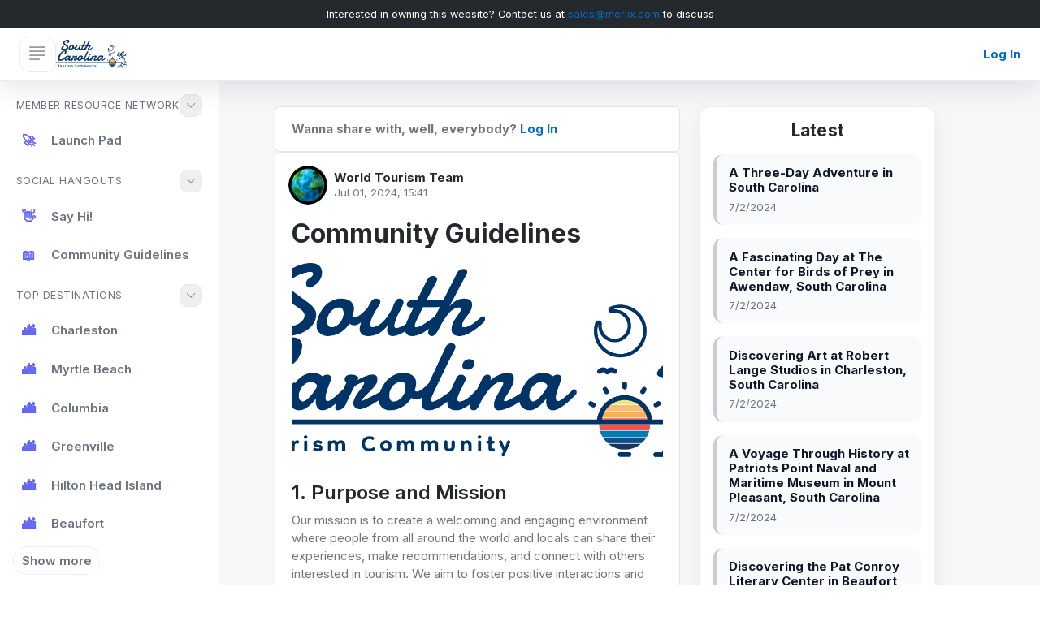

--- FILE ---
content_type: text/html; charset=utf-8
request_url: https://southcarolinatourism.com/community-guidelines/
body_size: 10291
content:
<!DOCTYPE html>

<html lang="en">
    <head>
		<title>Welcome to South Carolina - southcarolinatourism.com</title>
		<meta charset="utf-8">
		<meta name="viewport" content="width=device-width, initial-scale=1, shrink-to-fit=no">
		<meta name="author" content="Creatrs.ai">
		<meta name="title" content="Welcome to South Carolina - southcarolinatourism.com">
		<meta name="description" content="Official tourism website for South Carolina showcasing the state&#39;s attractions, events, and activities.">
		


    <script async src="https://www.googletagmanager.com/gtag/js?id=G-8MJYHMYWCN"></script>
    <script>
        window.dataLayer = window.dataLayer || [];
        function gtag() { dataLayer.push(arguments); }
        gtag("js", new Date());
        
        gtag("config", "G-8MJYHMYWCN");
    </script>

		<link rel="shortcut icon" href="https://creatrs.s3.us-east-2.amazonaws.com/World+Tourism+Media/favicon.ico">
		<link rel="preconnect" href="https://fonts.googleapis.com">
<link rel="preconnect" href="https://fonts.gstatic.com" crossorigin>
<link rel="stylesheet" href="https://fonts.googleapis.com/css2?family=Inter:wght@300;400;500;600;700&display=swap">
		<link rel="stylesheet" href="https://cdnjs.cloudflare.com/ajax/libs/font-awesome/6.4.0/css/all.min.css">
<link rel="stylesheet" href="https://cdn.jsdelivr.net/npm/bootstrap-icons/font/bootstrap-icons.css">
		<link href="https://cdn.jsdelivr.net/npm/bootstrap@5.2.3/dist/css/bootstrap.min.css" rel="stylesheet" integrity="sha384-rbsA2VBKQhggwzxH7pPCaAqO46MgnOM80zW1RWuH61DGLwZJEdK2Kadq2F9CUG65" crossorigin="anonymous">
<link rel="stylesheet" type="text/css" href="/social/vendor/OverlayScrollbars-master/css/OverlayScrollbars.min.css">
<link rel="stylesheet" href="https://cdnjs.cloudflare.com/ajax/libs/tiny-slider/2.9.4/tiny-slider.css">
<link rel="stylesheet" href="https://cdn.jsdelivr.net/npm/choices.js/public/assets/styles/choices.min.css" />
<link rel="stylesheet" href="https://cdn.jsdelivr.net/npm/glightbox/dist/css/glightbox.min.css" />
<link rel="stylesheet" href="https://unpkg.com/dropzone@5/dist/min/dropzone.min.css" type="text/css" />
<link rel="stylesheet" href="https://cdn.jsdelivr.net/npm/flatpickr/dist/flatpickr.min.css" />
<link rel="stylesheet" href="https://cdn.plyr.io/3.7.8/plyr.css" />
<link href="https://cdn.jsdelivr.net/npm/select2@4.1.0-rc.0/dist/css/select2.min.css" rel="stylesheet" />
<link href="https://cdn.jsdelivr.net/npm/@yaireo/tagify@4.27.0/dist/tagify.css" rel="stylesheet" type="text/css" />
<link rel="stylesheet" type="text/css" href="/social/css/style.css">
<link id="style-switch" rel="stylesheet" type="text/css" href="/social/css/icon-glyphicon.css">
<link rel='stylesheet' id='resp-accordion-slider-css-css'  href='/social/css/custom.css' type='text/css' media='all' />
<link rel="stylesheet" href="https://unpkg.com/accordion-slider/dist/css/accordion-slider.min.css"/>
<link rel="stylesheet" type="text/css" href="/social/css/general.css">
                          
                                                                                                                                                                         
	</head>
	<body class="sidebar-start-enabled">
		<link rel="stylesheet" href="/social/css/header.css">
<button class="close-navbar-toggler navbar-toggler" type="button" data-bs-toggle="collapse" data-bs-target="#navbarCollapse" aria-controls="navbarCollapse" aria-expanded="false" aria-label="Toggle navigation"></button>
<div class="collapse-backdrop d-none" id="navBackdrop"></div>
<header class="navbar-light bg-mode fixed-top topnav-modern" id="topNav">
	
		<div class="py-2 px-3 text-center bg-dark text-white" style="font-size: 0.8rem;">
			Interested in owning this website? Contact us at <a href='mailto:sales@merlix.com'>sales@merlix.com</a> to discuss
		</div>
	
	<nav class="navbar navbar-icon navbar-expand-lg">
		<div class="container-fluid align-items-center gap-2">
			<a class="btn text-secondary py-0 m-0 sidebar-start-toggle px-2" aria-label="Toggle sidebar">
				<i class="bi bi-justify-left fs-4 lh-1"></i>
			</a>
			
				<a class="navbar-brand navbar-brand-small m-0 d-flex align-items-center" href="/" aria-label="Home">
					
						<img class="light-mode-item navbar-brand-item" src="https://creatrs.s3.us-east-2.amazonaws.com/blog/southcarolinatourism.com/logo-light.png" alt="logo">
					
					
						<img class="dark-mode-item navbar-brand-item" src="https://creatrs.s3.us-east-2.amazonaws.com/blog/southcarolinatourism.com/logo-dark.png" alt="logo">
					
				</a>
			
			<button class="navbar-toggler ms-auto" type="button" data-bs-toggle="collapse" data-bs-target="#navbarCollapse" aria-controls="navbarCollapse" aria-expanded="false" aria-label="Toggle navigation">
				<span class="bi bi-list fs-3"></span>
			</button>
			<div class="nav-search-wrap d-none d-lg-flex mx-lg-3">
				<label class="searchbar w-100" aria-label="Search">
					<i class="bi bi-search"></i>
					<input id="globalSearch" type="search" placeholder="Search…  ( / )" autocomplete="off">
					<span class="kbd">/</span>
				</label>
			</div>
			<div class="collapse navbar-collapse" id="navbarCollapse">
				<ul class="navbar-nav nav-primary mx-auto mt-3 mt-lg-0">
					
						
							
								<li class="nav-item dropdown">
									<a class="nav-link" href="javascript:void(0)">
										
										Member Resource Network
									</a>
									<ul class="dropdown-menu dropdown-animation pt-3 small">
										
											
												<li>
													<a class="dropdown-item bg-success-soft-hover" href="/launch-pad/">
														
															<i class="x1F680 pe-2"></i>
														
														Launch Pad
													</a>
												</li>
											
										
									</ul>
								</li>
							
						
							
								<li class="nav-item dropdown">
									<a class="nav-link" href="javascript:void(0)">
										
										Social Hangouts
									</a>
									<ul class="dropdown-menu dropdown-animation pt-3 small">
										
											
												<li>
													<a class="dropdown-item bg-success-soft-hover" href="/say-hi/">
														
															<i class="x1F44B pe-2"></i>
														
														Say Hi!
													</a>
												</li>
											
										
											
												<li>
													<a class="dropdown-item bg-success-soft-hover" href="/community-guidelines/">
														
															<i class="x1F4D6 pe-2"></i>
														
														Community Guidelines
													</a>
												</li>
											
										
									</ul>
								</li>
							
						
							
								<li class="nav-item dropdown">
									<a class="nav-link" href="javascript:void(0)">
										
										Top Destinations
									</a>
									<ul class="dropdown-menu dropdown-animation pt-3 small">
										
											
												<li>
													<a class="dropdown-item bg-success-soft-hover" href="/charleston/">
														
															<i class="x1F3D9 pe-2"></i>
														
														Charleston
													</a>
												</li>
											
										
											
												<li>
													<a class="dropdown-item bg-success-soft-hover" href="/myrtle-beach/">
														
															<i class="x1F3D9 pe-2"></i>
														
														Myrtle Beach
													</a>
												</li>
											
										
											
												<li>
													<a class="dropdown-item bg-success-soft-hover" href="/columbia/">
														
															<i class="x1F3D9 pe-2"></i>
														
														Columbia
													</a>
												</li>
											
										
											
												<li>
													<a class="dropdown-item bg-success-soft-hover" href="/greenville/">
														
															<i class="x1F3D9 pe-2"></i>
														
														Greenville
													</a>
												</li>
											
										
											
												<li>
													<a class="dropdown-item bg-success-soft-hover" href="/hilton-head-island/">
														
															<i class="x1F3D9 pe-2"></i>
														
														Hilton Head Island
													</a>
												</li>
											
										
											
												<li>
													<a class="dropdown-item bg-success-soft-hover" href="/beaufort/">
														
															<i class="x1F3D9 pe-2"></i>
														
														Beaufort
													</a>
												</li>
											
										
											
												<li>
													<a class="dropdown-item bg-success-soft-hover" href="/spartanburg/">
														
															<i class="x1F3D9 pe-2"></i>
														
														Spartanburg
													</a>
												</li>
											
										
											
												<li>
													<a class="dropdown-item bg-success-soft-hover" href="/florence/">
														
															<i class="x1F3D9 pe-2"></i>
														
														Florence
													</a>
												</li>
											
										
											
												<li>
													<a class="dropdown-item bg-success-soft-hover" href="/aiken/">
														
															<i class="x1F3D9 pe-2"></i>
														
														Aiken
													</a>
												</li>
											
										
											
												<li>
													<a class="dropdown-item bg-success-soft-hover" href="/clemson/">
														
															<i class="x1F3D9 pe-2"></i>
														
														Clemson
													</a>
												</li>
											
										
									</ul>
								</li>
							
						
							
								<li class="nav-item dropdown">
									<a class="nav-link" href="javascript:void(0)">
										
										Things to Do
									</a>
									<ul class="dropdown-menu dropdown-animation pt-3 small">
										
											
												<li>
													<a class="dropdown-item bg-success-soft-hover" href="/restaurants/">
														
															<i class="x1F354 pe-2"></i>
														
														Restaurants
													</a>
												</li>
											
										
											
												<li>
													<a class="dropdown-item bg-success-soft-hover" href="/hotels/">
														
															<i class="x1F3E8 pe-2"></i>
														
														Hotels
													</a>
												</li>
											
										
											
												<li>
													<a class="dropdown-item bg-success-soft-hover" href="/tours/">
														
															<i class="x1F68C pe-2"></i>
														
														Tours
													</a>
												</li>
											
										
									</ul>
								</li>
							
						
							
								<li class="nav-item dropdown">
									<a class="nav-link" href="javascript:void(0)">
										
										Business
									</a>
									<ul class="dropdown-menu dropdown-animation pt-3 small">
										
											
												<li>
													<a class="dropdown-item bg-success-soft-hover" href="/jobs/">
														
															<i class="x1F4BC pe-2"></i>
														
														Jobs
													</a>
												</li>
											
										
											
												<li>
													<a class="dropdown-item bg-success-soft-hover" href="/classifieds/">
														
															<i class="x1F4F0 pe-2"></i>
														
														Classifieds
													</a>
												</li>
											
										
									</ul>
								</li>
							
						
					
					<li class="nav-item d-lg-none mt-2">
						<label class="searchbar w-100" aria-label="Search">
							<i class="bi bi-search"></i>
							<input id="globalSearchMobile" type="search" placeholder="Search…" autocomplete="off">
						</label>
					</li>
				</ul>
				
					<a href="/login?redirect=/community-guidelines/" class="fw-bold ms-auto">Log In</a>
				
				<button class="close-navbar-toggler navbar-toggler d-lg-none" type="button" data-bs-toggle="collapse" data-bs-target="#navbarCollapse" aria-label="Close menu">
					<i class="bi bi-x-lg"></i>
				</button>
			</div>
		</div>
	</nav>
</header>
		<main>
			<div class="container-fluid">
				<div class="row justify-content-center g-4">
					<link rel="stylesheet" href="/social/css/left-sidebar.css">

<div class="col-0 col-md-2 mt-n4">
  <div class="nav-sidenav sidenav-modern p-3 bg-mode h-100 custom-scrollbar" style="padding-top:3rem!important;">
    <nav aria-label="Sidebar">
      <ul class="nav flex-column">

        
          
            
              <div class="nav-section-title">
                <span class="d-inline-flex align-items-center gap-2">
                  
                  Member Resource Network
                </span>
                <button class="toggle" type="button" data-collapse="#menu-member-resource-network">
                  <i class="bi bi-chevron-down"></i>
                </button>
              </div>
              <div id="menu-member-resource-network" class="section-body">
                <div>
                  <ul class="nav flex-column" data-autoshowmore>
                    
                      
                        
                        <li class="nav-item">
                          <a class="nav-link" href="javascript:void(0)" data-href="/launch-pad/">
                            
                              <span class="nav-icon">
                                &#x1F680;
                              </span>
                            
                            <span class="nav-text ">
                              <span>Launch Pad</span>
                              
                            </span>
                          </a>
                        </li>
                      
                    
                  </ul>
                  <div class="showmore">Show more</div>
                </div>
              </div>
            
          
            
              <div class="nav-section-title">
                <span class="d-inline-flex align-items-center gap-2">
                  
                  Social Hangouts
                </span>
                <button class="toggle" type="button" data-collapse="#menu-social-hangouts">
                  <i class="bi bi-chevron-down"></i>
                </button>
              </div>
              <div id="menu-social-hangouts" class="section-body">
                <div>
                  <ul class="nav flex-column" data-autoshowmore>
                    
                      
                        
                        <li class="nav-item">
                          <a class="nav-link" href="javascript:void(0)" data-href="/say-hi/">
                            
                              <span class="nav-icon">
                                &#x1F44B;
                              </span>
                            
                            <span class="nav-text ">
                              <span>Say Hi!</span>
                              
                            </span>
                          </a>
                        </li>
                      
                    
                      
                        
                        <li class="nav-item">
                          <a class="nav-link" href="javascript:void(0)" data-href="/community-guidelines/">
                            
                              <span class="nav-icon">
                                &#x1F4D6;
                              </span>
                            
                            <span class="nav-text ">
                              <span>Community Guidelines</span>
                              
                            </span>
                          </a>
                        </li>
                      
                    
                  </ul>
                  <div class="showmore">Show more</div>
                </div>
              </div>
            
          
            
              <div class="nav-section-title">
                <span class="d-inline-flex align-items-center gap-2">
                  
                  Top Destinations
                </span>
                <button class="toggle" type="button" data-collapse="#menu-top-destinations">
                  <i class="bi bi-chevron-down"></i>
                </button>
              </div>
              <div id="menu-top-destinations" class="section-body">
                <div>
                  <ul class="nav flex-column" data-autoshowmore>
                    
                      
                        
                        <li class="nav-item">
                          <a class="nav-link" href="javascript:void(0)" data-href="/charleston/">
                            
                              <span class="nav-icon">
                                &#x1F3D9;
                              </span>
                            
                            <span class="nav-text ">
                              <span>Charleston</span>
                              
                            </span>
                          </a>
                        </li>
                      
                    
                      
                        
                        <li class="nav-item">
                          <a class="nav-link" href="javascript:void(0)" data-href="/myrtle-beach/">
                            
                              <span class="nav-icon">
                                &#x1F3D9;
                              </span>
                            
                            <span class="nav-text ">
                              <span>Myrtle Beach</span>
                              
                            </span>
                          </a>
                        </li>
                      
                    
                      
                        
                        <li class="nav-item">
                          <a class="nav-link" href="javascript:void(0)" data-href="/columbia/">
                            
                              <span class="nav-icon">
                                &#x1F3D9;
                              </span>
                            
                            <span class="nav-text ">
                              <span>Columbia</span>
                              
                            </span>
                          </a>
                        </li>
                      
                    
                      
                        
                        <li class="nav-item">
                          <a class="nav-link" href="javascript:void(0)" data-href="/greenville/">
                            
                              <span class="nav-icon">
                                &#x1F3D9;
                              </span>
                            
                            <span class="nav-text ">
                              <span>Greenville</span>
                              
                            </span>
                          </a>
                        </li>
                      
                    
                      
                        
                        <li class="nav-item">
                          <a class="nav-link" href="javascript:void(0)" data-href="/hilton-head-island/">
                            
                              <span class="nav-icon">
                                &#x1F3D9;
                              </span>
                            
                            <span class="nav-text ">
                              <span>Hilton Head Island</span>
                              
                            </span>
                          </a>
                        </li>
                      
                    
                      
                        
                        <li class="nav-item">
                          <a class="nav-link" href="javascript:void(0)" data-href="/beaufort/">
                            
                              <span class="nav-icon">
                                &#x1F3D9;
                              </span>
                            
                            <span class="nav-text ">
                              <span>Beaufort</span>
                              
                            </span>
                          </a>
                        </li>
                      
                    
                      
                        
                        <li class="nav-item">
                          <a class="nav-link" href="javascript:void(0)" data-href="/spartanburg/">
                            
                              <span class="nav-icon">
                                &#x1F3D9;
                              </span>
                            
                            <span class="nav-text ">
                              <span>Spartanburg</span>
                              
                            </span>
                          </a>
                        </li>
                      
                    
                      
                        
                        <li class="nav-item">
                          <a class="nav-link" href="javascript:void(0)" data-href="/florence/">
                            
                              <span class="nav-icon">
                                &#x1F3D9;
                              </span>
                            
                            <span class="nav-text ">
                              <span>Florence</span>
                              
                            </span>
                          </a>
                        </li>
                      
                    
                      
                        
                        <li class="nav-item">
                          <a class="nav-link" href="javascript:void(0)" data-href="/aiken/">
                            
                              <span class="nav-icon">
                                &#x1F3D9;
                              </span>
                            
                            <span class="nav-text ">
                              <span>Aiken</span>
                              
                            </span>
                          </a>
                        </li>
                      
                    
                      
                        
                        <li class="nav-item">
                          <a class="nav-link" href="javascript:void(0)" data-href="/clemson/">
                            
                              <span class="nav-icon">
                                &#x1F3D9;
                              </span>
                            
                            <span class="nav-text ">
                              <span>Clemson</span>
                              
                            </span>
                          </a>
                        </li>
                      
                    
                  </ul>
                  <div class="showmore">Show more</div>
                </div>
              </div>
            
          
            
              <div class="nav-section-title">
                <span class="d-inline-flex align-items-center gap-2">
                  
                  Things to Do
                </span>
                <button class="toggle" type="button" data-collapse="#menu-things-to-do">
                  <i class="bi bi-chevron-down"></i>
                </button>
              </div>
              <div id="menu-things-to-do" class="section-body">
                <div>
                  <ul class="nav flex-column" data-autoshowmore>
                    
                      
                        
                        <li class="nav-item">
                          <a class="nav-link" href="/restaurants/" data-href="/restaurants/">
                            
                              <span class="nav-icon">
                                &#x1F354;
                              </span>
                            
                            <span class="nav-text ">
                              <span>Restaurants</span>
                              
                            </span>
                          </a>
                        </li>
                      
                    
                      
                        
                        <li class="nav-item">
                          <a class="nav-link" href="/hotels/" data-href="/hotels/">
                            
                              <span class="nav-icon">
                                &#x1F3E8;
                              </span>
                            
                            <span class="nav-text ">
                              <span>Hotels</span>
                              
                            </span>
                          </a>
                        </li>
                      
                    
                      
                        
                        <li class="nav-item">
                          <a class="nav-link" href="/tours/" data-href="/tours/">
                            
                              <span class="nav-icon">
                                &#x1F68C;
                              </span>
                            
                            <span class="nav-text ">
                              <span>Tours</span>
                              
                            </span>
                          </a>
                        </li>
                      
                    
                  </ul>
                  <div class="showmore">Show more</div>
                </div>
              </div>
            
          
            
              <div class="nav-section-title">
                <span class="d-inline-flex align-items-center gap-2">
                  
                  Business
                </span>
                <button class="toggle" type="button" data-collapse="#menu-business">
                  <i class="bi bi-chevron-down"></i>
                </button>
              </div>
              <div id="menu-business" class="section-body">
                <div>
                  <ul class="nav flex-column" data-autoshowmore>
                    
                      
                        
                        <li class="nav-item">
                          <a class="nav-link" href="javascript:void(0)" data-href="/jobs/">
                            
                              <span class="nav-icon">
                                &#x1F4BC;
                              </span>
                            
                            <span class="nav-text ">
                              <span>Jobs</span>
                              
                            </span>
                          </a>
                        </li>
                      
                    
                      
                        
                        <li class="nav-item">
                          <a class="nav-link" href="javascript:void(0)" data-href="/classifieds/">
                            
                              <span class="nav-icon">
                                &#x1F4F0;
                              </span>
                            
                            <span class="nav-text ">
                              <span>Classifieds</span>
                              
                            </span>
                          </a>
                        </li>
                      
                    
                  </ul>
                  <div class="showmore">Show more</div>
                </div>
              </div>
            
          
        

      </ul>
    </nav>
  </div>
</div>

<script src="/social/js/left-sidebar.js"></script>





					<input type="hidden" name="groupPinnedPosts" id="groupPinnedPosts" value="53696">
					<div class="col-sm-10 col-md-8 col-lg-6 col-xl-5 gap-4 d-flex flex-column" id="mainContent">
						<div class="col-12 mt-2 d-none">
							<div class="component" data-component-order="1"></div>
						</div>
						<style>

.feed-modern{
	border-radius: 1.5rem;
	/* box-shadow: #8989891c 1px 8px 41px 1px; */
}
	/* === Composer look moderno (hereda variables de .feed-modern) === */
.feed-modern .composer.card { position: relative; overflow: hidden; }

.feed-modern .composer .avatar .avatar-img{
  width:48px; height:48px; object-fit:cover; box-shadow:var(--shadow-soft);
}

.feed-modern .composer-input{
  border-radius:9999px;
  background:color-mix(in oklab, var(--ring) 5%, transparent);
  border:1px solid var(--line);
  padding:12px 16px;
  line-height:1.2;
  color:var(--muted);
  transition:all .2s ease;
}
.feed-modern .composer-input:hover{ background:color-mix(in oklab, var(--ring) 10%, transparent); color:var(--text); }
.feed-modern .composer-input:focus-visible{ outline:none; box-shadow:0 0 0 3px color-mix(in oklab, var(--ring) 22%, transparent); }

.feed-modern .composer-plus{
  border-radius:14px; padding:10px 12px;
  background:linear-gradient(180deg, color-mix(in oklab, var(--ring) 18%, transparent), transparent);
  border:1px solid color-mix(in oklab, var(--ring) 18%, var(--line));
  color:var(--text);
  transition:transform .12s ease, box-shadow .2s ease;
}
.feed-modern .composer-plus:hover{ transform:translateY(-1px); box-shadow:var(--shadow-soft); }

.feed-modern .btn-chip{
  display:inline-flex; align-items:center; gap:.5rem;
  border-radius:999px; padding:8px 12px;
  background:color-mix(in oklab, var(--ring) 6%, transparent);
  border:1px solid var(--line); color:var(--muted);
  transition:all .2s ease;
}
.feed-modern .btn-chip i{ font-size:1rem; }
.feed-modern .btn-chip:hover{ color:var(--text); border-color:var(--ring); box-shadow:var(--shadow-soft); }

.feed-modern .quick-actions{ user-select:none; }

.feed-modern .placeholder-rotator{ display:inline-block; }

/* Drag & drop overlay */
.feed-modern .composer-dropmask{
  position:absolute; inset:0; display:flex; align-items:center; justify-content:center;
  background:color-mix(in oklab, var(--ring) 8%, var(--bg)); border:2px dashed var(--ring);
}
.feed-modern .composer-dropmask .inner{ text-align:center; color:var(--text); }
.feed-modern .composer.is-dragover{ outline:2px dashed var(--ring); outline-offset:-6px; }

/* Evitar que el overlay interfiera con los eventos del drag */
.feed-modern .composer-dropmask{ pointer-events: none; transition: opacity .12s ease; }
.feed-modern .composer.is-dragover .composer-dropmask{ opacity: 1; }
</style>


	<div class="card card-border card-border card-body">
		<p class="mb-0 fs-6 fw-bold">Wanna share with, well, everybody? <a href="/login">Log In</a></p>
	</div>


<script src="/social/js/createContentBlock.js"></script>
						<div class="col-12 mt-2 d-none">
							<div class="component" data-component-order="2"></div>
						</div>
						<div class="feed-modern">

    
    
        <div class="card card-border card-border mb-4" data-target-content="53696">
            <div class="card-header border-0 pb-0">
                <div class="d-flex align-items-center justify-content-between">
                    <div class="d-flex align-items-center">
                        <div class="avatar me-2">
                            <a href="/u/Ozzy113/">
                                <img loading="lazy" class="avatar-img rounded-circle" src="https://creatrs.s3.us-east-2.amazonaws.com/creatr.studio/users/113/profile.png" alt="">
                            </a>
                        </div>
                        <div>
                            <div class="nav nav-divider">
                                <a href="/u/Ozzy113/">
                                    <h6 class="nav-item card-title mb-0">World Tourism Team</h6>
                                </a>
                            </div>
                            <p class="mb-0 small" data-date="Mon Jul 01 2024 15:41:57 GMT+0000 (Coordinated Universal Time)"></p>
                        </div>
                    </div>
                    
                </div>
            </div>
            <div class="card-body">
                
                    <p class="h1 mb-3 mt-0">Community Guidelines</p>
                    <img loading="lazy" class="card-img mb-3" style="height: 35vh; width: 100%; object-fit: cover;" src="https://creatrs.s3.us-east-2.amazonaws.com/blog/southcarolinatourism.com/logo-light.png" alt="Post">
                    <div class="blogBody">
                        <h2 class="fw-semibold">1. Purpose and Mission</h2>
<p>Our mission is to create a welcoming and engaging environment where people from all around the world and locals can share their experiences, make recommendations, and connect with others interested in tourism. We aim to foster positive interactions and valuable discussions about places to visit, eat, stay, and enjoy local attractions and events.</p>
<h2 class="fw-semibold">2. Respectful Communication</h2>
<ul class="mt-1 mb-3">
	<li><strong>Be Respectful:</strong> Treat all members with respect and courtesy. Any form of harassment, hate speech, or discriminatory remarks based on race, ethnicity, religion, gender, disability, sexual orientation, or political beliefs will not be tolerated.</li>
	<li><strong>Language Use:</strong> Use appropriate language. Profanity, defamatory, offensive, or violent language is prohibited.</li>
	<li><strong>Constructive Discussions:</strong> Engage in constructive discussions and avoid trolling or deliberately disruptive comments.</li>
</ul>
<h2 class="fw-semibold">3. Content Guidelines</h2>
<ul class="mt-1 mb-3">
	<li><strong>Quality Content:</strong> Share high-quality, relevant content. This includes blog posts, text, photos, recipes, videos, and various types of polls.</li>
	<li><strong>No Spam:</strong> Avoid posting spam, advertisements, or irrelevant content. Promotion of competing products, services, or brands is not allowed.</li>
	<li><strong>Accuracy:</strong> Ensure that the information you share is accurate and helpful. Misleading or false information will be removed.</li>
</ul>
<h2 class="fw-semibold">4. Privacy and Safety</h2>
<ul class="mt-1 mb-3">
	<li><strong>Personal Information:</strong> Do not share personal information about yourself or others without consent. Respect everyone’s privacy.</li>
	<li><strong>Safety:</strong> Do not post content that could lead to physical harm or promote illegal activities.</li>
</ul>
<h2 class="fw-semibold">5. Monetization and Advertising</h2>
<ul class="mt-1 mb-3">
	<li><strong>Paywalls and Paid Groups:</strong> Utilize the various content types available, including blog posts, videos, photos, recipes, and polls. Embed content like YouTube videos and audio files to enrich the community experience.</li>
	<li><strong>Advertisements:</strong> Advertisers can place their products or services in the appropriate niche within the community. Ensure that advertisements are relevant and non-intrusive.</li>
</ul>
<h2 class="fw-semibold">6. Content Types and Listings</h2>
<ul class="mt-1 mb-3">
	<li><strong>Variety of Posts:</strong> We support the use of paywalls and paid-access groups. Ensure that these are used to enhance the community experience and provide value.</li>
	<li><strong>Listings:</strong> Use listings to share recommendations on places to visit, eat, stay, and enjoy local attractions and events.</li>
</ul>
<h2 class="fw-semibold">7. Enforcement and Moderation</h2>
<ul class="mt-1 mb-3">
	<li><strong>Report Violations:</strong> Report any content or behavior that violates these guidelines. Our moderation team reviews reports and takes appropriate action.</li>
	<li><strong>Consequences:</strong> Violations may result in content removal, temporary account suspension, or permanent account ban, depending on the severity and frequency of the violations.</li>
</ul>
<h2 class="fw-semibold">8. Feedback and Updates</h2>
<ul class="mt-1 mb-3">
	<li><strong>Community Feedback:</strong> We value your feedback and encourage you to share your thoughts on how we can improve our community guidelines and overall experience.</li>
	<li><strong>Regular Reviews:</strong> These guidelines will be reviewed and updated regularly to ensure they remain relevant and effective.</li>
</ul>
<p class="fw-semibold h6">By following these guidelines, we can create a vibrant and supportive community that enhances the tourism experience for everyone involved.</p>
<p>
	Regards,
	<br>
	The <strong>Welcome to South Carolina</strong> Team
</p>
                        <div class="loadLess text-center">See Less</div>
                        <div class="loadMore text-center">See More</div>
                    </div>
                
                <ul class="nav py-2 vote-chipbar">
                    <li class="nav-item ms-sm-auto">
                        <div class="hstack gap-2 gap-xl-2 bg-light rounded p-2 justify-content-center">
                            <div>
                                <a href="#" data-action="vote-up" data-target-id="53696" data-disabled="false"><i class="bi bi-caret-up-fill text-green"></i></a>
                            </div>
                            <div class="small votesCountTotal">0</div>
                            <div>
                                <a href="#" data-action="vote-down" data-target-id="53696" data-disabled="false"><i class="bi bi-caret-down-fill text-danger"></i></a>
                            </div>
                        </div>
                    </li>
                </ul>
                <ul class="nav nav-pills nav-pills-light nav-fill nav-stack small border-top border-bottom py-1 mb-3 action-bar">
                    
                    
                    <li class="nav-item dropdown">
                        <a href="#!" class="nav-link mb-0" id="cardShareAction4" data-bs-toggle="dropdown" aria-expanded="false">
                            <i class="bi bi-reply-fill flip-horizontal ps-1"></i>Share
                        </a>
                        <ul class="dropdown-menu dropdown-menu-end w-100" aria-labelledby="cardShareAction4">
                            <li><a id="facebookShare" class="dropdown-item" href="#!" data-share-href="https://www.facebook.com/sharer/sharer.php"><i class="bi bi-facebook fa-fw pe-2"></i> Facebook</a></li>
                            <li><a id="twitterShare" class="dropdown-item" href="#!" data-share-href="http://twitter.com/intent/tweet" data-text-content="Community Guidelines"><i class="bi bi-twitter-x fa-fw pe-2"></i> Twitter</a></li>
                            <li><a id="linkedinShare" class="dropdown-item" href="#!" data-share-href="https://www.linkedin.com/sharing/share-offsite"><i class="bi bi-linkedin fa-fw pe-2"></i> LinkedIn</a></li>
                            <li><a id="pinterestShare" class="dropdown-item" href="#!" data-share-href="http://pinterest.com/pin/create/button" data-image-url="https://creatrs.s3.us-east-2.amazonaws.com/blog/southcarolinatourism.com/logo-light.png"><i class="bi bi-pinterest fa-fw pe-2"></i> Pinterest</a></li>
                        </ul>
                    </li>
                </ul>
                
                    <p class="fw-bold text-center mb-0"><a href="/login" class="text-white-600 text-decoration-underline">Log In</a> to comment on this post!</p>
                
                <ul class="comment-wrap list-unstyled comments mt-2">
                </ul>
                
            </div>
        </div>
    

</div>

<script src="/social/js/post.js"></script>
						
						<div class="col-12 mt-2 d-none">
							<div class="component" data-component-order="3"></div>
						</div>
						
					</div>
					<!-- Right sidebar START -->
<div class="col-sm-10 col-md-8 col-lg-3 col-xl-3">
  <div class="row g-4" style="position: sticky; top: 9%;">
    
      <!-- Card News START -->
      <div class="col-12">
        <div class="card card-border latest-card">
          <!-- Card header START -->
          <div class="card-header border-0 pb-0">
            <h5 class="card-title pt-0 mb-0">Latest</h5>
          </div>
          <!-- Card header END -->

          <!-- Card body START -->
          <div class="card-body latest-list">
            
              <!-- News item -->
              <div class="mb-3 latest-item">
                <h6 class="mb-0 latest-title">
                  <a class="latest-link" href="/charleston/a-three-day-adventure-in-south-carolina/">A Three-Day Adventure in South Carolina</a>
                </h6>
                <small class="latest-date">7/2/2024</small>
              </div>
            
              <!-- News item -->
              <div class="mb-3 latest-item">
                <h6 class="mb-0 latest-title">
                  <a class="latest-link" href="/places-to-go/awendaw/day-at-the-center-for-birds-of-prey/">A Fascinating Day at The Center for Birds of Prey in Awendaw, South Carolina</a>
                </h6>
                <small class="latest-date">7/2/2024</small>
              </div>
            
              <!-- News item -->
              <div class="mb-3 latest-item">
                <h6 class="mb-0 latest-title">
                  <a class="latest-link" href="/charleston/discovering-the-robert-lange-studios/">Discovering Art at Robert Lange Studios in Charleston, South Carolina</a>
                </h6>
                <small class="latest-date">7/2/2024</small>
              </div>
            
              <!-- News item -->
              <div class="mb-3 latest-item">
                <h6 class="mb-0 latest-title">
                  <a class="latest-link" href="/places-to-go/mount-pleasant/the-patriots-point-naval-and-maritime-museum/">A Voyage Through History at Patriots Point Naval and Maritime Museum in Mount Pleasant, South Carolina</a>
                </h6>
                <small class="latest-date">7/2/2024</small>
              </div>
            
              <!-- News item -->
              <div class="mb-3 latest-item">
                <h6 class="mb-0 latest-title">
                  <a class="latest-link" href="/beaufort/discovering-the-pat-conroy-literary-center/">Discovering the Pat Conroy Literary Center in Beaufort, South Carolina</a>
                </h6>
                <small class="latest-date">7/2/2024</small>
              </div>
            
            <!--
            <a href="/search/" role="button" class="btn btn-link btn-link-loader btn-sm text-secondary fw-bold d-flex align-items-center mb-0 px-0" data-bs-toggle="button" aria-pressed="true">
              <div class="spinner-dots me-2">
                <span class="spinner-dot"></span>
                <span class="spinner-dot"></span>
                <span class="spinner-dot"></span>
              </div>
              View all latest news
            </a>
            -->
          </div>
          <!-- Card body END -->
        </div>
      </div>
      <!-- Card News END -->
    

    <div class="col-12 mt-2 d-none">
      <div class="component" data-component-order="4"></div>
    </div>
  </div>
</div>
<!-- Right sidebar END -->


				</div>
			</div>
		</main>
		<!-- <div style="position: absolute; top: 0; left: 0; width: 100%; height: 100%; background-color: rgba(0, 0, 0, 0.25);"></div> -->
		
		<script src="https://cdn.jsdelivr.net/npm/sweetalert2@11"></script>
<script src="https://code.jquery.com/jquery-2.2.4.min.js"></script>
<script src="https://cdn.jsdelivr.net/npm/bootstrap@5.2.3/dist/js/bootstrap.bundle.min.js" integrity="sha384-kenU1KFdBIe4zVF0s0G1M5b4hcpxyD9F7jL+jjXkk+Q2h455rYXK/7HAuoJl+0I4" crossorigin="anonymous"></script>
<script src="https://cdnjs.cloudflare.com/ajax/libs/tiny-slider/2.9.3/min/tiny-slider.js"></script>
<script src="/social/vendor/OverlayScrollbars-master/js/OverlayScrollbars.min.js"></script>
<script src="https://cdn.jsdelivr.net/npm/choices.js/public/assets/scripts/choices.min.js"></script>
<script src="https://cdn.jsdelivr.net/gh/mcstudios/glightbox/dist/js/glightbox.min.js"></script>
<script src="https://cdn.jsdelivr.net/npm/flatpickr"></script>
<script src="https://cdn.plyr.io/3.7.8/plyr.js"></script>
<script src="https://unpkg.com/dropzone@5/dist/min/dropzone.min.js"></script>
<script src="https://cdn.jsdelivr.net/npm/select2@4.1.0-rc.0/dist/js/select2.min.js"></script>
<script src="https://cdn.jsdelivr.net/npm/@yaireo/tagify"></script>
<script src="https://cdn.jsdelivr.net/npm/@yaireo/tagify/dist/tagify.polyfills.min.js"></script>
<script type="text/javascript" src="https://unpkg.com/accordion-slider/dist/js/jquery.accordionSlider.min.js"></script>
<script src="https://cdn.jsdelivr.net/npm/moment@2.30.1/moment.min.js"></script>
<script src="/social/js/functions.js"></script>
<script src="/social/js/other.js"></script>
<script src="/social/js/social.js"></script>

<script src="/social/js/share.js"></script>
<script type='text/javascript' src='/social/js/jquery.yolo-before-after.js'></script>
<script type='text/javascript' src='/social/js/jquery.event.move.js'></script>
<script src="/js/languages.js"></script>
<script src="/js/forms.js"></script>
<script src="/js/siteView.js"></script>
<script src="/social/js/topnav-modern.js"></script>
<script src="https://cdn.jsdelivr.net/npm/requirejs@2.3.6/require.min.js"></script>
		<script src="/social/js/groups.js"></script>
	</body>
</html>

--- FILE ---
content_type: text/html; charset=utf-8
request_url: https://southcarolinatourism.com/social/js/topnav-modern.js/
body_size: 5474
content:
<!DOCTYPE html>

<html lang="en">
	<head>
		<title>Welcome to South Carolina - southcarolinatourism.com</title>
		<meta charset="utf-8">
		<meta name="viewport" content="width=device-width, initial-scale=1, shrink-to-fit=no">
		<meta name="author" content="Creatrs.ai">
		<meta name="title" content="Welcome to South Carolina - southcarolinatourism.com">
		<meta name="description" content="Official tourism website for South Carolina showcasing the state&#39;s attractions, events, and activities.">
		


    <script async src="https://www.googletagmanager.com/gtag/js?id=G-8MJYHMYWCN"></script>
    <script>
        window.dataLayer = window.dataLayer || [];
        function gtag() { dataLayer.push(arguments); }
        gtag("js", new Date());
        
        gtag("config", "G-8MJYHMYWCN");
    </script>

		<link rel="shortcut icon" href="https://creatrs.s3.us-east-2.amazonaws.com/World+Tourism+Media/favicon.ico">
		<link rel="preconnect" href="https://fonts.googleapis.com">
<link rel="preconnect" href="https://fonts.gstatic.com" crossorigin>
<link rel="stylesheet" href="https://fonts.googleapis.com/css2?family=Inter:wght@300;400;500;600;700&display=swap">
		<link rel="stylesheet" href="https://cdnjs.cloudflare.com/ajax/libs/font-awesome/6.4.0/css/all.min.css">
<link rel="stylesheet" href="https://cdn.jsdelivr.net/npm/bootstrap-icons/font/bootstrap-icons.css">
		<link href="https://cdn.jsdelivr.net/npm/bootstrap@5.2.3/dist/css/bootstrap.min.css" rel="stylesheet" integrity="sha384-rbsA2VBKQhggwzxH7pPCaAqO46MgnOM80zW1RWuH61DGLwZJEdK2Kadq2F9CUG65" crossorigin="anonymous">
<link rel="stylesheet" type="text/css" href="/social/vendor/OverlayScrollbars-master/css/OverlayScrollbars.min.css">
<link rel="stylesheet" href="https://cdnjs.cloudflare.com/ajax/libs/tiny-slider/2.9.4/tiny-slider.css">
<link rel="stylesheet" href="https://cdn.jsdelivr.net/npm/choices.js/public/assets/styles/choices.min.css" />
<link rel="stylesheet" href="https://cdn.jsdelivr.net/npm/glightbox/dist/css/glightbox.min.css" />
<link rel="stylesheet" href="https://unpkg.com/dropzone@5/dist/min/dropzone.min.css" type="text/css" />
<link rel="stylesheet" href="https://cdn.jsdelivr.net/npm/flatpickr/dist/flatpickr.min.css" />
<link rel="stylesheet" href="https://cdn.plyr.io/3.7.8/plyr.css" />
<link href="https://cdn.jsdelivr.net/npm/select2@4.1.0-rc.0/dist/css/select2.min.css" rel="stylesheet" />
<link href="https://cdn.jsdelivr.net/npm/@yaireo/tagify@4.27.0/dist/tagify.css" rel="stylesheet" type="text/css" />
<link rel="stylesheet" type="text/css" href="/social/css/style.css">
<link id="style-switch" rel="stylesheet" type="text/css" href="/social/css/icon-glyphicon.css">
<link rel='stylesheet' id='resp-accordion-slider-css-css'  href='/social/css/custom.css' type='text/css' media='all' />
<link rel="stylesheet" href="https://unpkg.com/accordion-slider/dist/css/accordion-slider.min.css"/>
<link rel="stylesheet" type="text/css" href="/social/css/general.css">
                          
                                                                                                                                                                         
	</head>
	<body class="sidebar-start-enabled">
		<link rel="stylesheet" href="/social/css/header.css">
<button class="close-navbar-toggler navbar-toggler" type="button" data-bs-toggle="collapse" data-bs-target="#navbarCollapse" aria-controls="navbarCollapse" aria-expanded="false" aria-label="Toggle navigation"></button>
<div class="collapse-backdrop d-none" id="navBackdrop"></div>
<header class="navbar-light bg-mode fixed-top topnav-modern" id="topNav">
	
		<div class="py-2 px-3 text-center bg-dark text-white" style="font-size: 0.8rem;">
			Interested in owning this website? Contact us at <a href='mailto:sales@merlix.com'>sales@merlix.com</a> to discuss
		</div>
	
	<nav class="navbar navbar-icon navbar-expand-lg">
		<div class="container-fluid align-items-center gap-2">
			<a class="btn text-secondary py-0 m-0 sidebar-start-toggle px-2" aria-label="Toggle sidebar">
				<i class="bi bi-justify-left fs-4 lh-1"></i>
			</a>
			
				<a class="navbar-brand navbar-brand-small m-0 d-flex align-items-center" href="/" aria-label="Home">
					
						<img class="light-mode-item navbar-brand-item" src="https://creatrs.s3.us-east-2.amazonaws.com/blog/southcarolinatourism.com/logo-light.png" alt="logo">
					
					
						<img class="dark-mode-item navbar-brand-item" src="https://creatrs.s3.us-east-2.amazonaws.com/blog/southcarolinatourism.com/logo-dark.png" alt="logo">
					
				</a>
			
			<button class="navbar-toggler ms-auto" type="button" data-bs-toggle="collapse" data-bs-target="#navbarCollapse" aria-controls="navbarCollapse" aria-expanded="false" aria-label="Toggle navigation">
				<span class="bi bi-list fs-3"></span>
			</button>
			<div class="nav-search-wrap d-none d-lg-flex mx-lg-3">
				<label class="searchbar w-100" aria-label="Search">
					<i class="bi bi-search"></i>
					<input id="globalSearch" type="search" placeholder="Search…  ( / )" autocomplete="off">
					<span class="kbd">/</span>
				</label>
			</div>
			<div class="collapse navbar-collapse" id="navbarCollapse">
				<ul class="navbar-nav nav-primary mx-auto mt-3 mt-lg-0">
					
						
							
								<li class="nav-item dropdown">
									<a class="nav-link" href="javascript:void(0)">
										
										Member Resource Network
									</a>
									<ul class="dropdown-menu dropdown-animation pt-3 small">
										
											
												<li>
													<a class="dropdown-item bg-success-soft-hover" href="/launch-pad/">
														
															<i class="x1F680 pe-2"></i>
														
														Launch Pad
													</a>
												</li>
											
										
									</ul>
								</li>
							
						
							
								<li class="nav-item dropdown">
									<a class="nav-link" href="javascript:void(0)">
										
										Social Hangouts
									</a>
									<ul class="dropdown-menu dropdown-animation pt-3 small">
										
											
												<li>
													<a class="dropdown-item bg-success-soft-hover" href="/say-hi/">
														
															<i class="x1F44B pe-2"></i>
														
														Say Hi!
													</a>
												</li>
											
										
											
												<li>
													<a class="dropdown-item bg-success-soft-hover" href="/community-guidelines/">
														
															<i class="x1F4D6 pe-2"></i>
														
														Community Guidelines
													</a>
												</li>
											
										
									</ul>
								</li>
							
						
							
								<li class="nav-item dropdown">
									<a class="nav-link" href="javascript:void(0)">
										
										Top Destinations
									</a>
									<ul class="dropdown-menu dropdown-animation pt-3 small">
										
											
												<li>
													<a class="dropdown-item bg-success-soft-hover" href="/charleston/">
														
															<i class="x1F3D9 pe-2"></i>
														
														Charleston
													</a>
												</li>
											
										
											
												<li>
													<a class="dropdown-item bg-success-soft-hover" href="/myrtle-beach/">
														
															<i class="x1F3D9 pe-2"></i>
														
														Myrtle Beach
													</a>
												</li>
											
										
											
												<li>
													<a class="dropdown-item bg-success-soft-hover" href="/columbia/">
														
															<i class="x1F3D9 pe-2"></i>
														
														Columbia
													</a>
												</li>
											
										
											
												<li>
													<a class="dropdown-item bg-success-soft-hover" href="/greenville/">
														
															<i class="x1F3D9 pe-2"></i>
														
														Greenville
													</a>
												</li>
											
										
											
												<li>
													<a class="dropdown-item bg-success-soft-hover" href="/hilton-head-island/">
														
															<i class="x1F3D9 pe-2"></i>
														
														Hilton Head Island
													</a>
												</li>
											
										
											
												<li>
													<a class="dropdown-item bg-success-soft-hover" href="/beaufort/">
														
															<i class="x1F3D9 pe-2"></i>
														
														Beaufort
													</a>
												</li>
											
										
											
												<li>
													<a class="dropdown-item bg-success-soft-hover" href="/spartanburg/">
														
															<i class="x1F3D9 pe-2"></i>
														
														Spartanburg
													</a>
												</li>
											
										
											
												<li>
													<a class="dropdown-item bg-success-soft-hover" href="/florence/">
														
															<i class="x1F3D9 pe-2"></i>
														
														Florence
													</a>
												</li>
											
										
											
												<li>
													<a class="dropdown-item bg-success-soft-hover" href="/aiken/">
														
															<i class="x1F3D9 pe-2"></i>
														
														Aiken
													</a>
												</li>
											
										
											
												<li>
													<a class="dropdown-item bg-success-soft-hover" href="/clemson/">
														
															<i class="x1F3D9 pe-2"></i>
														
														Clemson
													</a>
												</li>
											
										
									</ul>
								</li>
							
						
							
								<li class="nav-item dropdown">
									<a class="nav-link" href="javascript:void(0)">
										
										Things to Do
									</a>
									<ul class="dropdown-menu dropdown-animation pt-3 small">
										
											
												<li>
													<a class="dropdown-item bg-success-soft-hover" href="/restaurants/">
														
															<i class="x1F354 pe-2"></i>
														
														Restaurants
													</a>
												</li>
											
										
											
												<li>
													<a class="dropdown-item bg-success-soft-hover" href="/hotels/">
														
															<i class="x1F3E8 pe-2"></i>
														
														Hotels
													</a>
												</li>
											
										
											
												<li>
													<a class="dropdown-item bg-success-soft-hover" href="/tours/">
														
															<i class="x1F68C pe-2"></i>
														
														Tours
													</a>
												</li>
											
										
									</ul>
								</li>
							
						
							
								<li class="nav-item dropdown">
									<a class="nav-link" href="javascript:void(0)">
										
										Business
									</a>
									<ul class="dropdown-menu dropdown-animation pt-3 small">
										
											
												<li>
													<a class="dropdown-item bg-success-soft-hover" href="/jobs/">
														
															<i class="x1F4BC pe-2"></i>
														
														Jobs
													</a>
												</li>
											
										
											
												<li>
													<a class="dropdown-item bg-success-soft-hover" href="/classifieds/">
														
															<i class="x1F4F0 pe-2"></i>
														
														Classifieds
													</a>
												</li>
											
										
									</ul>
								</li>
							
						
					
					<li class="nav-item d-lg-none mt-2">
						<label class="searchbar w-100" aria-label="Search">
							<i class="bi bi-search"></i>
							<input id="globalSearchMobile" type="search" placeholder="Search…" autocomplete="off">
						</label>
					</li>
				</ul>
				
					<a href="/login?redirect=/social/js/topnav-modern.js/" class="fw-bold ms-auto">Log In</a>
				
				<button class="close-navbar-toggler navbar-toggler d-lg-none" type="button" data-bs-toggle="collapse" data-bs-target="#navbarCollapse" aria-label="Close menu">
					<i class="bi bi-x-lg"></i>
				</button>
			</div>
		</div>
	</nav>
</header>
		<main>
			<link rel="stylesheet" href="/social/css/left-sidebar.css">

<div class="col-0 col-md-2 mt-n4">
  <div class="nav-sidenav sidenav-modern p-3 bg-mode h-100 custom-scrollbar" style="padding-top:3rem!important;">
    <nav aria-label="Sidebar">
      <ul class="nav flex-column">

        
          
            
              <div class="nav-section-title">
                <span class="d-inline-flex align-items-center gap-2">
                  
                  Member Resource Network
                </span>
                <button class="toggle" type="button" data-collapse="#menu-member-resource-network">
                  <i class="bi bi-chevron-down"></i>
                </button>
              </div>
              <div id="menu-member-resource-network" class="section-body">
                <div>
                  <ul class="nav flex-column" data-autoshowmore>
                    
                      
                        
                        <li class="nav-item">
                          <a class="nav-link" href="javascript:void(0)" data-href="/launch-pad/">
                            
                              <span class="nav-icon">
                                &#x1F680;
                              </span>
                            
                            <span class="nav-text ">
                              <span>Launch Pad</span>
                              
                            </span>
                          </a>
                        </li>
                      
                    
                  </ul>
                  <div class="showmore">Show more</div>
                </div>
              </div>
            
          
            
              <div class="nav-section-title">
                <span class="d-inline-flex align-items-center gap-2">
                  
                  Social Hangouts
                </span>
                <button class="toggle" type="button" data-collapse="#menu-social-hangouts">
                  <i class="bi bi-chevron-down"></i>
                </button>
              </div>
              <div id="menu-social-hangouts" class="section-body">
                <div>
                  <ul class="nav flex-column" data-autoshowmore>
                    
                      
                        
                        <li class="nav-item">
                          <a class="nav-link" href="javascript:void(0)" data-href="/say-hi/">
                            
                              <span class="nav-icon">
                                &#x1F44B;
                              </span>
                            
                            <span class="nav-text ">
                              <span>Say Hi!</span>
                              
                            </span>
                          </a>
                        </li>
                      
                    
                      
                        
                        <li class="nav-item">
                          <a class="nav-link" href="javascript:void(0)" data-href="/community-guidelines/">
                            
                              <span class="nav-icon">
                                &#x1F4D6;
                              </span>
                            
                            <span class="nav-text ">
                              <span>Community Guidelines</span>
                              
                            </span>
                          </a>
                        </li>
                      
                    
                  </ul>
                  <div class="showmore">Show more</div>
                </div>
              </div>
            
          
            
              <div class="nav-section-title">
                <span class="d-inline-flex align-items-center gap-2">
                  
                  Top Destinations
                </span>
                <button class="toggle" type="button" data-collapse="#menu-top-destinations">
                  <i class="bi bi-chevron-down"></i>
                </button>
              </div>
              <div id="menu-top-destinations" class="section-body">
                <div>
                  <ul class="nav flex-column" data-autoshowmore>
                    
                      
                        
                        <li class="nav-item">
                          <a class="nav-link" href="javascript:void(0)" data-href="/charleston/">
                            
                              <span class="nav-icon">
                                &#x1F3D9;
                              </span>
                            
                            <span class="nav-text ">
                              <span>Charleston</span>
                              
                            </span>
                          </a>
                        </li>
                      
                    
                      
                        
                        <li class="nav-item">
                          <a class="nav-link" href="javascript:void(0)" data-href="/myrtle-beach/">
                            
                              <span class="nav-icon">
                                &#x1F3D9;
                              </span>
                            
                            <span class="nav-text ">
                              <span>Myrtle Beach</span>
                              
                            </span>
                          </a>
                        </li>
                      
                    
                      
                        
                        <li class="nav-item">
                          <a class="nav-link" href="javascript:void(0)" data-href="/columbia/">
                            
                              <span class="nav-icon">
                                &#x1F3D9;
                              </span>
                            
                            <span class="nav-text ">
                              <span>Columbia</span>
                              
                            </span>
                          </a>
                        </li>
                      
                    
                      
                        
                        <li class="nav-item">
                          <a class="nav-link" href="javascript:void(0)" data-href="/greenville/">
                            
                              <span class="nav-icon">
                                &#x1F3D9;
                              </span>
                            
                            <span class="nav-text ">
                              <span>Greenville</span>
                              
                            </span>
                          </a>
                        </li>
                      
                    
                      
                        
                        <li class="nav-item">
                          <a class="nav-link" href="javascript:void(0)" data-href="/hilton-head-island/">
                            
                              <span class="nav-icon">
                                &#x1F3D9;
                              </span>
                            
                            <span class="nav-text ">
                              <span>Hilton Head Island</span>
                              
                            </span>
                          </a>
                        </li>
                      
                    
                      
                        
                        <li class="nav-item">
                          <a class="nav-link" href="javascript:void(0)" data-href="/beaufort/">
                            
                              <span class="nav-icon">
                                &#x1F3D9;
                              </span>
                            
                            <span class="nav-text ">
                              <span>Beaufort</span>
                              
                            </span>
                          </a>
                        </li>
                      
                    
                      
                        
                        <li class="nav-item">
                          <a class="nav-link" href="javascript:void(0)" data-href="/spartanburg/">
                            
                              <span class="nav-icon">
                                &#x1F3D9;
                              </span>
                            
                            <span class="nav-text ">
                              <span>Spartanburg</span>
                              
                            </span>
                          </a>
                        </li>
                      
                    
                      
                        
                        <li class="nav-item">
                          <a class="nav-link" href="javascript:void(0)" data-href="/florence/">
                            
                              <span class="nav-icon">
                                &#x1F3D9;
                              </span>
                            
                            <span class="nav-text ">
                              <span>Florence</span>
                              
                            </span>
                          </a>
                        </li>
                      
                    
                      
                        
                        <li class="nav-item">
                          <a class="nav-link" href="javascript:void(0)" data-href="/aiken/">
                            
                              <span class="nav-icon">
                                &#x1F3D9;
                              </span>
                            
                            <span class="nav-text ">
                              <span>Aiken</span>
                              
                            </span>
                          </a>
                        </li>
                      
                    
                      
                        
                        <li class="nav-item">
                          <a class="nav-link" href="javascript:void(0)" data-href="/clemson/">
                            
                              <span class="nav-icon">
                                &#x1F3D9;
                              </span>
                            
                            <span class="nav-text ">
                              <span>Clemson</span>
                              
                            </span>
                          </a>
                        </li>
                      
                    
                  </ul>
                  <div class="showmore">Show more</div>
                </div>
              </div>
            
          
            
              <div class="nav-section-title">
                <span class="d-inline-flex align-items-center gap-2">
                  
                  Things to Do
                </span>
                <button class="toggle" type="button" data-collapse="#menu-things-to-do">
                  <i class="bi bi-chevron-down"></i>
                </button>
              </div>
              <div id="menu-things-to-do" class="section-body">
                <div>
                  <ul class="nav flex-column" data-autoshowmore>
                    
                      
                        
                        <li class="nav-item">
                          <a class="nav-link" href="/restaurants/" data-href="/restaurants/">
                            
                              <span class="nav-icon">
                                &#x1F354;
                              </span>
                            
                            <span class="nav-text ">
                              <span>Restaurants</span>
                              
                            </span>
                          </a>
                        </li>
                      
                    
                      
                        
                        <li class="nav-item">
                          <a class="nav-link" href="/hotels/" data-href="/hotels/">
                            
                              <span class="nav-icon">
                                &#x1F3E8;
                              </span>
                            
                            <span class="nav-text ">
                              <span>Hotels</span>
                              
                            </span>
                          </a>
                        </li>
                      
                    
                      
                        
                        <li class="nav-item">
                          <a class="nav-link" href="/tours/" data-href="/tours/">
                            
                              <span class="nav-icon">
                                &#x1F68C;
                              </span>
                            
                            <span class="nav-text ">
                              <span>Tours</span>
                              
                            </span>
                          </a>
                        </li>
                      
                    
                  </ul>
                  <div class="showmore">Show more</div>
                </div>
              </div>
            
          
            
              <div class="nav-section-title">
                <span class="d-inline-flex align-items-center gap-2">
                  
                  Business
                </span>
                <button class="toggle" type="button" data-collapse="#menu-business">
                  <i class="bi bi-chevron-down"></i>
                </button>
              </div>
              <div id="menu-business" class="section-body">
                <div>
                  <ul class="nav flex-column" data-autoshowmore>
                    
                      
                        
                        <li class="nav-item">
                          <a class="nav-link" href="javascript:void(0)" data-href="/jobs/">
                            
                              <span class="nav-icon">
                                &#x1F4BC;
                              </span>
                            
                            <span class="nav-text ">
                              <span>Jobs</span>
                              
                            </span>
                          </a>
                        </li>
                      
                    
                      
                        
                        <li class="nav-item">
                          <a class="nav-link" href="javascript:void(0)" data-href="/classifieds/">
                            
                              <span class="nav-icon">
                                &#x1F4F0;
                              </span>
                            
                            <span class="nav-text ">
                              <span>Classifieds</span>
                              
                            </span>
                          </a>
                        </li>
                      
                    
                  </ul>
                  <div class="showmore">Show more</div>
                </div>
              </div>
            
          
        

      </ul>
    </nav>
  </div>
</div>

<script src="/social/js/left-sidebar.js"></script>





			<div class="container">
				<div class="h-100px d-none d-lg-block"></div>
					<div class="row align-items-center text-center py-sm-5">
						<div class="col-lg-8 mx-auto">
							<h1 class="display-4 mt-4 mb-0">Sorry!</h1>
							<img loading="lazy" class="light-mode-item my-4" src="https://creatrs.s3.us-east-2.amazonaws.com/blog/southcarolinatourism.com/logo-light.png" alt="logo">
							<img loading="lazy" class="dark-mode-item my-4" src="https://creatrs.s3.us-east-2.amazonaws.com/blog/southcarolinatourism.com/logo-dark.png" alt="logo">
							<h2 class="mb-2 fs-5 fw-normal mt-0">There's no content here... <strong>yet</strong>.</h2>
							<p class="mb-4 mt-0">We're currently working to bring you the best possible content online. <span class="h6">Stay tuned!</span></p>
							<a class="btn btn-primary-soft btn-sm" href="/">Go to homepage</a>
						</div>
					</div> 
				<div class="h-100px d-none d-lg-block"></div>
			</div>
		</main>
		
		<script src="https://cdn.jsdelivr.net/npm/sweetalert2@11"></script>
<script src="https://code.jquery.com/jquery-2.2.4.min.js"></script>
<script src="https://cdn.jsdelivr.net/npm/bootstrap@5.2.3/dist/js/bootstrap.bundle.min.js" integrity="sha384-kenU1KFdBIe4zVF0s0G1M5b4hcpxyD9F7jL+jjXkk+Q2h455rYXK/7HAuoJl+0I4" crossorigin="anonymous"></script>
<script src="https://cdnjs.cloudflare.com/ajax/libs/tiny-slider/2.9.3/min/tiny-slider.js"></script>
<script src="/social/vendor/OverlayScrollbars-master/js/OverlayScrollbars.min.js"></script>
<script src="https://cdn.jsdelivr.net/npm/choices.js/public/assets/scripts/choices.min.js"></script>
<script src="https://cdn.jsdelivr.net/gh/mcstudios/glightbox/dist/js/glightbox.min.js"></script>
<script src="https://cdn.jsdelivr.net/npm/flatpickr"></script>
<script src="https://cdn.plyr.io/3.7.8/plyr.js"></script>
<script src="https://unpkg.com/dropzone@5/dist/min/dropzone.min.js"></script>
<script src="https://cdn.jsdelivr.net/npm/select2@4.1.0-rc.0/dist/js/select2.min.js"></script>
<script src="https://cdn.jsdelivr.net/npm/@yaireo/tagify"></script>
<script src="https://cdn.jsdelivr.net/npm/@yaireo/tagify/dist/tagify.polyfills.min.js"></script>
<script type="text/javascript" src="https://unpkg.com/accordion-slider/dist/js/jquery.accordionSlider.min.js"></script>
<script src="https://cdn.jsdelivr.net/npm/moment@2.30.1/moment.min.js"></script>
<script src="/social/js/functions.js"></script>
<script src="/social/js/other.js"></script>
<script src="/social/js/social.js"></script>

<script src="/social/js/share.js"></script>
<script type='text/javascript' src='/social/js/jquery.yolo-before-after.js'></script>
<script type='text/javascript' src='/social/js/jquery.event.move.js'></script>
<script src="/js/languages.js"></script>
<script src="/js/forms.js"></script>
<script src="/js/siteView.js"></script>
<script src="/social/js/topnav-modern.js"></script>
<script src="https://cdn.jsdelivr.net/npm/requirejs@2.3.6/require.min.js"></script>
	</body>
</html>

--- FILE ---
content_type: text/css; charset=UTF-8
request_url: https://southcarolinatourism.com/social/css/general.css
body_size: 2831
content:
/* ==========================================
   FEED – Variables and base styles
========================================== */
.feed-modern{
  --bg:#ffffff;
  --bg-elevated:#fff;
  --text:#0f172a;
  --muted:#667085;      
  --ring:#6366f1;        
  --accent:#22c55e;   
  --danger:#ef4444;
  --shadow:0 12px 40px rgba(2,6,23,.08);
  --shadow-soft:0 6px 20px rgba(2,6,23,.06);
}
html[data-theme="dark"] .feed-modern{
  --bg:#0b1020;
  --bg-elevated:#0d1326;
  --text:#e5e7eb;
  --muted:#9aa3b2;
  --line:#1f2937;
  --ring:#8b9cfb;
  --accent:#34d399;
  --danger:#f87171;
  --shadow:0 14px 42px rgba(0,0,0,.5);
  --shadow-soft:0 8px 24px rgba(0,0,0,.35);
}

/* ==========================================
   CARD – modernizeed look
========================================== */
.feed-modern .card.card-border{
  border:1px solid color-mix(in oklab, var(--ring) 10%, var(--line));
  border-radius:22px;
  background:
    linear-gradient(180deg,
      color-mix(in oklab, var(--ring) 5%, transparent),
      transparent 28%),
    var(--bg-elevated);
  box-shadow:var(--shadow);
  overflow:hidden;
}
.feed-modern .card-header{
  background:transparent;
  padding:16px 18px 0;
}
.feed-modern .card-body{ padding:18px; }
.feed-modern .card-footer{ background:transparent; }

.feed-modern .avatar .avatar-img{ width:44px; height:44px; object-fit:cover; }
.feed-modern .card-title{ color:var(--text); font-weight:800; }
.feed-modern [data-date], .feed-modern .small{ color:var(--muted); }

.feed-modern .h1, .feed-modern .h2{
  font-weight:900; line-height:1.12;
  letter-spacing:.2px; color:var(--text);
}

.feed-modern .card-img, 
.feed-modern .rounded.img-fluid,
.feed-modern video.rounded{
  border-radius:18px !important;
  box-shadow:var(--shadow-soft);
}

/* ==========================================
   VOTE chip (arrows with counter)
========================================== */
.feed-modern .vote-chipbar .hstack{
  border-radius:999px;
  border:1px solid var(--line);
  background:color-mix(in oklab, var(--ring) 6%, transparent);
  padding:6px 10px;
  gap:10px;
}
.feed-modern .votesCountTotal{ font-weight:800; color:var(--text); }
.feed-modern .text-green{ color:var(--accent) !important; }
.feed-modern .text-danger{ color:var(--danger) !important; }

/* ==========================================
   Action bar (Like / Comment / Share)
========================================== */
.feed-modern .action-bar{
  border:0 !important;
  background:color-mix(in oklab, var(--ring) 4%, transparent);
  padding:8px 10px !important;
  border-radius:14px;
  gap:4px;
}
.feed-modern .action-bar .nav-link{
  border-radius:999px !important;
  padding:8px 12px !important;
  color:var(--muted);
}
.feed-modern .action-bar .nav-link:hover{
  background:color-mix(in oklab, var(--ring) 10%, transparent);
  color:var(--text);
}
.feed-modern .action-bar .nav-link.active{
  background:var(--ring);
  color:#fff;
}

/* ==========================================
   Long text: clamp + gradient (See more / less)
========================================== */
.feed-modern .blogBody,
.feed-modern .recipeBody{
  position:relative;
  overflow:hidden;
  transition:max-height .25s ease;
}
.feed-modern .is-clamped::after{
  content:"";
  position:absolute; left:0; right:0; bottom:0;
  height:80px; pointer-events:none;
  background:linear-gradient(to bottom, transparent, var(--bg));
}

/* Botones See More / See Less estilos unificados */
.feed-modern .loadMore, 
.feed-modern .loadLess{
  display:none;            
  margin-top:10px;
  border:1px dashed var(--line);
  color:var(--muted);
  background:var(--bg);
  border-radius:999px;
  padding:8px 12px;
  width:max-content;
  margin-left:auto; margin-right:auto;
  cursor:pointer;
  user-select:none;
  transition:all .2s;
}
.feed-modern .loadMore:hover, 
.feed-modern .loadLess:hover{
  border-color:var(--ring);
  color:var(--text);
  box-shadow:var(--shadow-soft);
}

/* ==========================================
   Comments: cleaner input
========================================== */
.feed-modern .form-control.pe-4.bg-light{
  border-radius:14px;
  border:1px solid var(--line);
  background:color-mix(in oklab, var(--ring) 4%, transparent) !important;
}
html[data-theme="dark"] .feed-modern .form-control.pe-4.bg-light{
  background:color-mix(in oklab, var(--ring) 8%, transparent) !important;
}

/* Dropdown del post (3 dots) */
.feed-modern .btn.btn-secondary-soft-hover{
  border-radius:12px; border:1px solid var(--line);
  background:transparent; color:var(--muted);
}
.feed-modern .btn.btn-secondary-soft-hover:hover{
  border-color:var(--ring); color:var(--text);
}

/* Various details */
.feed-modern .nav-divider a{ color:var(--text); text-decoration:none; }
.feed-modern .nav-divider a:hover{ text-decoration:underline; }

/* RSS / YT also get the new look */
.feed-modern article.card.card-border .h2{ font-weight:800; }

/* ====== CLAMP / SEE MORE (fix visual) ====== */
.feed-modern .blogBody,
.feed-modern .recipeBody{
  position: relative;
  overflow: hidden;
  transition: max-height .25s ease;
  /* Avoid unnecessary “air” in short texts */
  --fadeH: 72px;         /* height of the gradient */
  --btnPad: 56px;        /* space for the button when clamped */
}
.feed-modern .blogBody > *:first-child,
.feed-modern .recipeBody > *:first-child{ margin-top: 0; }
.feed-modern .blogBody > *:last-child,
.feed-modern .recipeBody > *:last-child{ margin-bottom: 0; }

.feed-modern .is-clamped{ padding-bottom: var(--btnPad); }
.feed-modern .is-clamped::after{
  content:"";
  position:absolute; inset:auto 0 0 0; height:var(--fadeH);
  background:linear-gradient(180deg, transparent, var(--bg));
  pointer-events:none; z-index:1;
}

.feed-modern .loadMore, 
.feed-modern .loadLess{
  display:none;            
  border:1px dashed var(--line);
  color:var(--muted);
  background:var(--bg);
  border-radius:999px;
  padding:8px 12px;
  width:max-content;
  cursor:pointer; user-select:none;
  transition:all .2s;
}

.feed-modern .is-clamped .loadMore{
  position:absolute; left:50%; transform:translateX(-50%);
  bottom:12px; z-index:2;  
  display:inline-block;
}
.feed-modern .loadMore:hover, 
.feed-modern .loadLess:hover{
  border-color:var(--ring); color:var(--text); box-shadow:var(--shadow-soft);
}

.feed-modern .expanded .loadLess{ display:inline-block; margin-top:12px; }

.feed-modern .blogBody img,
.feed-modern .recipeBody img{ max-width:100%; height:auto; border-radius:12px; }

.feed-modern .blogBody p{ margin:0 0 .75rem; }

/* ====== MODAL LECTOR ====== */
.feed-modern .post-reader .modal-content{
  border-radius:22px; border:1px solid color-mix(in oklab, var(--ring) 10%, var(--line));
  background:var(--bg-elevated); box-shadow:var(--shadow);
}
.feed-modern .post-reader .modal-header{ border:0; }
.feed-modern .post-reader .modal-body{ padding:18px; }

.feed-modern .blogBody[data-empty="true"],
.feed-modern .recipeBody[data-empty="true"]{ display:none; }

/* --- RIGHT-SIDEBAR PANEL --- */
.latest-card{
  border-radius: 14px;
  overflow: hidden;
  box-shadow: 0 6px 24px rgba(0,0,0,.06);
  border: 1px solid rgba(0,0,0,.06);
}
.latest-card .card-header{
  border-bottom: none;
}
.latest-card .card-title{
  font-weight: 800;
  letter-spacing: .2px;
  text-align: center;
}

/* --- List --- */
.latest-list{
  padding-top: .5rem;
}

/* --- Item --- */
.latest-item{
  position: relative;
  padding: .9rem .9rem .7rem .9rem;
  border-radius: 12px;
  background: #f8fafc; /* slate-50 */
  border-left: 4px solid #d3c9d3;
  transition: transform .25s ease, box-shadow .25s ease, background-color .25s ease, border-color .25s ease;
  will-change: transform, box-shadow;
}

/* makes the entire block clickable and prevents the last link bug */
.latest-link{
  display: block;
  position: relative;
  z-index: 1;
  text-decoration: none;
  color: #0f172a; 
  font-weight: 700;
  line-height: 1.25;
}

/* Date */
.latest-date{
  color: #6b7280; 
  display: inline-block;
  margin-top: .35rem;
}

/* Hover */
.latest-item:hover{
  background: #ffffff;
  transform: translateY(-2px);
  box-shadow: 0 10px 24px rgba(2,6,23,.10);
  border-left-color: #83c47e; 
}
.latest-item:hover .latest-link{
  text-decoration: underline;
}

/* Focus accessible for keyboard */
.latest-link:focus{
  outline: none;
}
.latest-item:has(.latest-link:focus){
  box-shadow: 0 0 0 3px rgba(99,102,241,.35);
}

/* Visual separation without losing air */
.latest-item + .latest-item{ margin-top: .6rem; }

/* Responsive small adjustments */
@media (max-width: 576px){
  .latest-item{ padding: .8rem; }
  .latest-link{ font-size: .98rem; }
}

header.fixed-top + main {
	padding-top: calc(3rem + 56px);
	padding-bottom: 1.875rem;
}

--- FILE ---
content_type: text/css; charset=UTF-8
request_url: https://southcarolinatourism.com/social/css/header.css
body_size: 1600
content:
/* ======== TOP NAV – Modern glass ======== */
.topnav-modern{
  --bg: rgba(255,255,255,.75);
  --text:#0f172a;
  --muted:#667085;
  --ring:#6366f1;
  --line:rgba(15,23,42,.08);
  --brandH:40px;         /* alto logo */
  --navH:64px;           /* alto base */
  --navH-scrolled:56px;  /* alto con scroll */
  --radius:16px;
  --shadow:0 8px 30px rgba(2,6,23,.10);
  backdrop-filter: saturate(1.2) blur(10px);
  -webkit-backdrop-filter: saturate(1.2) blur(10px);
  box-shadow: var(--shadow);
  border-bottom:1px solid var(--line);
}
html[data-theme="dark"] .topnav-modern{
  --bg: rgba(13,19,38,.60);
  --text:#e5e7eb;
  --muted:#9aa3b2;
  --ring:#8b9cfb;
  --line:rgba(148,163,184,.12);
  --shadow:0 10px 30px rgba(0,0,0,.45);
}
.topnav-modern .navbar{
  background:var(--bg) !important;
  min-height:var(--navH);
  transition:min-height .2s ease, background .2s ease, box-shadow .2s ease;
}
.topnav-modern.is-scrolled .navbar{ min-height:var(--navH-scrolled); }

/* Brand */
.topnav-modern .navbar-brand-item{
  height: var(--brandH);
  max-height: var(--brandH);
  object-fit: contain;
}
.topnav-modern.is-scrolled .navbar-brand-item{ height: calc(var(--brandH) - 6px); }

/* Sidebar burger */
.topnav-modern .sidebar-start-toggle{
  border:1px solid var(--line);
  border-radius:12px;
  padding:.4rem .5rem !important;
}
.topnav-modern .sidebar-start-toggle:hover{
  border-color: color-mix(in oklab, var(--ring) 40%, var(--line));
}

/* Search */
.topnav-modern .nav-search-wrap{ max-width:640px; flex:1 1 auto; }
.topnav-modern .searchbar{
  border:1px solid var(--line);
  border-radius:999px;
  background:color-mix(in oklab, var(--ring) 4%, transparent);
  padding:.55rem .9rem;
  display:flex; align-items:center; gap:.5rem;
  transition:border-color .2s ease, background .2s ease, box-shadow .2s ease;
}
.topnav-modern .searchbar:focus-within{
  border-color: color-mix(in oklab, var(--ring) 55%, var(--line));
  box-shadow: 0 0 0 3px color-mix(in oklab, var(--ring) 20%, transparent);
}
.topnav-modern .searchbar input{
  border:0; background:transparent; outline:0; width:100%; color:var(--text);
}
.topnav-modern .kbd{
  font-size:.75rem; line-height:1; padding:.25rem .4rem; border-radius:6px;
  border:1px solid var(--line); color:var(--muted);
}

/* Primary nav */
.topnav-modern .nav-primary .nav-link{
  border-radius:12px; padding:.5rem .75rem; font-weight:600; color:var(--muted);
}
.topnav-modern .nav-primary .nav-link:hover{
  color:var(--text); background:color-mix(in oklab, var(--ring) 8%, transparent);
}
.topnav-modern .nav-primary .nav-link.active{
  background: color-mix(in oklab, var(--ring) 18%, transparent); color:var(--text);
  box-shadow: inset 0 -2px 0 color-mix(in oklab, var(--ring) 60%, transparent);
}

/* New Post */
.topnav-modern .btn-newpost{
  border:0; border-radius:999px; font-weight:700; padding:.55rem 1rem;
  background: linear-gradient(135deg, #22c55e 0%, #10b981 60%, #2dd4bf 100%);
  color:#fff !important; box-shadow: 0 6px 18px rgba(16,185,129,.35);
}
.topnav-modern .btn-newpost:hover{ filter: brightness(1.02); }

/* Icon buttons */
.topnav-modern .icon-btn{
  border:1px solid var(--line); border-radius:12px; width:40px; height:40px;
  display:grid; place-items:center;
}
.topnav-modern .icon-btn:hover{
  border-color: color-mix(in oklab, var(--ring) 40%, var(--line));
}

/* Dropdowns */
.topnav-modern .dropdown-menu{
  border-radius:16px; border:1px solid var(--line); box-shadow:var(--shadow);
  overflow:hidden;
}
.topnav-modern .dropdown-item{ border-radius:10px; }

/* Mobile collapse + backdrop */
.topnav-modern .navbar-collapse{
  background:var(--bg);
}
@media (max-width: 991.98px){
  .topnav-modern .navbar-collapse{
    position:fixed; inset: var(--navH) 0 0 0; padding:12px 16px; overflow:auto;
  }
  .topnav-modern.is-scrolled .navbar-collapse{ inset: var(--navH-scrolled) 0 0 0; }
  .topnav-modern .collapse-backdrop{
    content:""; position:fixed; inset:0; background:rgba(0,0,0,.22); backdrop-filter: blur(2px);
  }
  .topnav-modern .close-navbar-toggler{
    position:absolute; top:8px; right:16px;
    border:1px solid var(--line); border-radius:10px; width:38px; height:38px;
  }
}

/* Site select (owner) */
.topnav-modern #siteSelect{
  background:transparent; border:1px solid var(--line); border-radius:12px;
  padding:.35rem .6rem; color:var(--text);
}

.topnav-modern{ z-index: 1040; }
:root{ --header-offset: 72px; }      
body.has-topnav-offset{ padding-top: var(--header-offset); }

.topnav-modern .nav-primary{ display:none !important; }
.topnav-modern .nav-search-wrap{ display:none !important; }
#globalSearchMobile{ display:none !important; }


--- FILE ---
content_type: text/css; charset=UTF-8
request_url: https://southcarolinatourism.com/social/css/left-sidebar.css
body_size: 1659
content:
/* =============== Sidebar Modern =============== */
.sidenav-modern{
  /* Theme tokens */
  --bg:#ffffff; --text:#0f172a; --muted:#6b7280; --line:#e5e7eb;
  --ring:#6366f1; --shadow:0 10px 30px rgba(2,6,23,.08);

  /* Layout tokens */
  --sidebar-w-expanded: 280px;
  --sidebar-w-rail: 72px;

  background:var(--bg);
  border-right:1px solid var(--line);
}
html[data-theme="dark"] .sidenav-modern{
  --bg:#0d1326; --text:#e5e7eb; --muted:#9aa3b2; --line:#1f2937;
  --ring:#8b9cfb; --shadow:0 10px 30px rgba(0,0,0,.45);
}

/* ---------- Items ---------- */
.sidenav-modern .nav{ gap:.25rem; }
.sidenav-modern .nav .nav-link{
  display:flex; align-items:center; gap:.6rem;
  padding:.55rem .6rem; border-radius:12px;
  color:var(--muted); font-weight:600; border:1px solid transparent;
  transition:background .15s ease, color .15s ease, border-color .15s ease;
}
.sidenav-modern .nav .nav-link:hover{
  background:color-mix(in oklab, var(--ring) 10%, transparent);
  color:var(--text);
  border-color:color-mix(in oklab, var(--ring) 22%, var(--line));
}
.sidenav-modern .nav .nav-link.active,
.sidenav-modern .nav .nav-link[aria-current="page"]{
  background:linear-gradient(180deg, color-mix(in oklab, var(--ring) 22%, transparent), transparent 60%);
  border-color:color-mix(in oklab, var(--ring) 40%, var(--line));
  color:var(--text); box-shadow:var(--shadow);
}
.sidenav-modern .nav .nav-link .nav-icon{
  width:36px; height:36px; border-radius:10px; display:grid; place-items:center;
  background:color-mix(in oklab, var(--ring) 6%, transparent); color:var(--ring);
}
.sidenav-modern .nav .nav-link .nav-text{ flex:1 1 auto; display:flex; align-items:center; min-width:0; }
.sidenav-modern .nav .nav-link .edit{ opacity:.35; transition:opacity .15s ease; }
.sidenav-modern .nav .nav-link:hover .edit{ opacity:1; }

/* ---------- Section headers ---------- */
.sidenav-modern .nav-section-title{
  font-size:.78rem; letter-spacing:.04em; text-transform:uppercase;
  color:var(--muted); margin:.75rem 0 .35rem; padding:0 .25rem;
  display:flex; align-items:center; gap:.45rem;
}
.sidenav-modern .nav-section-title .toggle{
  margin-left:auto; border:1px solid var(--line); border-radius:10px; width:28px; height:28px;
  display:grid; place-items:center; color:var(--muted); cursor:pointer;
}
.sidenav-modern .nav-section-title .toggle:hover{
  border-color:color-mix(in oklab,var(--ring) 46%, var(--line)); color:var(--text);
}

/* ---------- Collapsibles ---------- */
.sidenav-modern .section-body{ overflow:hidden; transition:grid-template-rows .25s ease; display:grid; grid-template-rows:1fr; }
.sidenav-modern .section-body.is-collapsed{ grid-template-rows:0fr; }
.sidenav-modern .section-body > div{ min-height:0; }

/* ---------- Show more ---------- */
.sidenav-modern .showmore{
  display:none; 
  margin:.25rem 0 .5rem;
  cursor:pointer; user-select:none;
  color:var(--muted); font-weight:600;
  border:1px dashed var(--line); border-radius:999px; padding:.35rem .6rem;
  width:max-content; pointer-events:auto;
}
.sidenav-modern .showmore:hover{ border-color:var(--ring); color:var(--text); }

/* ---------- Scrollbar ---------- */
.sidenav-modern.custom-scrollbar{ scrollbar-width:thin; }
.sidenav-modern.custom-scrollbar::-webkit-scrollbar{ width:8px; }
.sidenav-modern.custom-scrollbar::-webkit-scrollbar-thumb{
  background:color-mix(in oklab, var(--ring) 18%, var(--line)); border-radius:8px;
}

/* =============== Mobile Offcanvas =============== */
@media (max-width:767.98px){
  .nav-sidenav.sidenav-modern{
    position: fixed;
    inset: var(--header-h,56px) auto 0 0;
    height: calc(100dvh - var(--header-h,56px));
    width: min(84vw, 320px);
    z-index: 1051;
    transform: translateX(-105%);
    transition: transform .28s ease;
    box-shadow: var(--shadow);
    background: var(--bg);
    will-change: transform;
  }
  body.sidebar-open .nav-sidenav.sidenav-modern{ transform: translateX(0); }
  #sidebarOverlay{
    position: fixed; inset: var(--header-h,56px) 0 0 0;
    background: rgba(2,6,23,.35); backdrop-filter: blur(2px); z-index: 1050;
  }
}

/* =============== Desktop: Expanded vs Rail =============== */
@media (min-width:768px){
  .nav-sidenav.sidenav-modern{
    width: var(--sidebar-w-expanded);
    transition: width .22s ease;
  }
}
@media (min-width:768px){
  body.sidebar-rail .nav-sidenav.sidenav-modern{
    width: var(--sidebar-w-rail);
    padding-left:.5rem; padding-right:.5rem;
    border-right:1px solid var(--line);
  }
  body.sidebar-rail .nav-sidenav .nav .nav-link{
    justify-content:center; gap:0; padding:.5rem 0;
  }
  body.sidebar-rail .nav-sidenav .nav .nav-icon{ margin:0; }

  body.sidebar-rail .nav-sidenav .nav .nav-link .nav-text{ display:none !important; }
  body.sidebar-rail .nav-sidenav .nav-section-title > span,
  body.sidebar-rail .nav-sidenav .nav-section-title .toggle,
  body.sidebar-rail .nav-sidenav .showmore{
    display:none !important;
  }
  body.sidebar-rail .nav-sidenav .section-body{
    display:grid; grid-template-rows:1fr !important; overflow:hidden;
  }
}

/* Helper */
.rotate-180{ transform:rotate(180deg); transition:transform .25s ease; }


--- FILE ---
content_type: application/javascript; charset=UTF-8
request_url: https://southcarolinatourism.com/js/forms.js
body_size: -43
content:
document.querySelector("form#pageForm")?.addEventListener("submit", e => {
    Swal.fire({
        icon: "info",
        text: "Submitting form...",
        showConfirmButton: false,
    });
});

--- FILE ---
content_type: application/javascript; charset=UTF-8
request_url: https://southcarolinatourism.com/js/languages.js
body_size: 3
content:
document.querySelectorAll("select[name='contentLanguage']").forEach(select => {
    select.addEventListener("change", e => {
        e.preventDefault();
        if (select.value !== "") window.location.href = `/${select.value}${select.dataset.contentSlug}`;
    });
});

--- FILE ---
content_type: application/javascript; charset=UTF-8
request_url: https://southcarolinatourism.com/social/js/createContentBlock.js
body_size: 1385
content:
(function(){
  const MODAL_SEL = '#createContent';     // tu modal existente
  const DESKTOP_BP = 768;

  const card = document.getElementById('composerCard');
  const dropmask = card.querySelector('.composer-dropmask');

  // — Abrir modal y activar tab por etiqueta (busca por texto visible)
  function openComposer(tabLabel){
    const modal = document.querySelector(MODAL_SEL);
    if(!modal) return;

    const bs = bootstrap.Modal.getOrCreateInstance(modal);
    bs.show();

    if (!tabLabel) return;

    // Buscar link cuyo texto contenga la etiqueta (case-insensitive)
    const links = modal.querySelectorAll('.nav [data-bs-toggle="tab"], .nav .nav-link');
    const norm = s => (s || '').toLowerCase().trim();
    const target = [...links].find(a => norm(a.textContent).includes(norm(tabLabel)));
    if (target && typeof bootstrap.Tab !== 'undefined') {
      new bootstrap.Tab(target).show();
    }
  }

  // — Click en input/plus/chips
  card.addEventListener('click', (e)=>{
    const trigger = e.target.closest('[data-open="composer"]');
    if(!trigger) return;
    openComposer(trigger.getAttribute('data-tab-label'));
  });

  // — Placeholder rotatorio (pausable)
  const rotator = card.querySelector('.placeholder-rotator');
  let rotTimer = null;
  let phrases = [];
  try { phrases = JSON.parse(rotator?.dataset?.phrases || '[]'); } catch(e){}
  let idx = 0;

  function startRotator(){
    if (!rotator || !phrases.length || rotTimer) return;
    rotTimer = setInterval(() => {
      idx = (idx + 1) % phrases.length;
      rotator.textContent = phrases[idx];
    }, 3500);
  }
  function stopRotator(){
    if (rotTimer){ clearInterval(rotTimer); rotTimer = null; }
  }
  startRotator();

  // — Drag & Drop sin parpadeo (contador de profundidad)
  let dragDepth = 0;

  function showDrop(){
    card.classList.add('is-dragover');
    dropmask.classList.remove('d-none');
    // Bloquea el alto para que el cambio de texto/overlay no mueva nada
    card.style.minHeight = card.offsetHeight + 'px';
    stopRotator();
  }
  function hideDrop(){
    card.classList.remove('is-dragover');
    dropmask.classList.add('d-none');
    card.style.minHeight = '';
    startRotator();
  }

  card.addEventListener('dragenter', (e)=>{
    e.preventDefault(); e.stopPropagation();
    if (++dragDepth === 1) showDrop();
  });

  card.addEventListener('dragleave', (e)=>{
    e.preventDefault(); e.stopPropagation();
    if (dragDepth > 0 && --dragDepth === 0) hideDrop();
  });

  card.addEventListener('dragover', (e)=>{
    e.preventDefault();
    e.dataTransfer.dropEffect = 'copy';
  });

  card.addEventListener('drop', (e)=>{
    e.preventDefault();
    dragDepth = 0; hideDrop();
    const files = [...(e.dataTransfer?.files || [])];
    const hasVideo = files.some(f => /video/i.test(f.type));
    openComposer(hasVideo ? 'Video' : 'Photo');
  });

  // Respaldo por si el navegador emite 'dragend'
  card.addEventListener('dragend', ()=>{
    dragDepth = 0; hideDrop();
  });

  // — Pegar imágenes (abre Photo)
  card.addEventListener('paste', (e)=>{
    const items = e.clipboardData?.items || [];
    const hasImage = [...items].some(it => it.type && it.type.startsWith('image/'));
    if (hasImage) openComposer('Photo');
  });
})();

--- FILE ---
content_type: application/javascript; charset=UTF-8
request_url: https://southcarolinatourism.com/social/js/left-sidebar.js
body_size: 993
content:
(function(){
  /* ========= 1) Botón de abrir/cerrar ========= */
  const TOGGLE_SELECTORS = ['.sidebar-start-toggle', '[data-menu-toggle]', '.navbar-toggler'];
  document.addEventListener('click', (e)=>{
    const btn = e.target.closest(TOGGLE_SELECTORS.join(','));
    if (!btn) return;

    const isDesktop = matchMedia('(min-width:768px)').matches;
    if (isDesktop){
      document.body.classList.toggle('sidebar-rail'); // rail (72px) <-> expandido
      closeMobileSidebar();
    } else {
      toggleMobileSidebar(); // offcanvas mobile
    }
  });

  /* ========= 2) Overlay mobile ========= */
  function ensureOverlay(){
    let ov = document.getElementById('sidebarOverlay');
    if (!ov){
      ov = document.createElement('div');
      ov.id = 'sidebarOverlay';
      ov.addEventListener('click', closeMobileSidebar);
      document.body.appendChild(ov);
    }
    return ov;
  }
  function openMobileSidebar(){ document.body.classList.add('sidebar-open'); ensureOverlay().style.display='block'; }
  function closeMobileSidebar(){ document.body.classList.remove('sidebar-open'); const ov=document.getElementById('sidebarOverlay'); if(ov) ov.style.display='none'; }
  function toggleMobileSidebar(){ document.body.classList.contains('sidebar-open') ? closeMobileSidebar() : openMobileSidebar(); }
  document.addEventListener('click', (e)=>{ if (document.body.classList.contains('sidebar-open') && e.target.closest('.nav-sidenav a')) closeMobileSidebar(); });

  /* ========= 3) Collapsibles ========= */
  document.querySelectorAll('.sidenav-modern [data-collapse]').forEach(btn=>{
    const sel = btn.getAttribute('data-collapse');
    const panel = document.querySelector(sel);
    if (!panel) return;
    btn.addEventListener('click', ()=>{
      panel.classList.toggle('is-collapsed');
      btn.querySelector('.bi')?.classList.toggle('rotate-180');
    });
  });

  /* ========= 4) Auto "Show more" (>6 ítems) ========= */
  document.querySelectorAll('.sidenav-modern [data-autoshowmore]').forEach(list=>{
    const items = Array.from(list.children).filter(li=>li.matches('.nav-item'));
    const moreBtn = list.parentElement.querySelector('.showmore');
    if (!moreBtn) return;

    if (items.length > 6){
      // Oculta del 7° en adelante
      items.slice(6).forEach(li => li.style.display = 'none');
      moreBtn.style.display = 'inline-block';
      let expanded = false;

      moreBtn.addEventListener('click', (ev)=>{
        expanded = !expanded;
        items.slice(6).forEach(li => li.style.display = expanded ? '' : 'none');
        moreBtn.textContent = expanded ? 'Show less' : 'Show more';
      });
    } else {
      moreBtn.style.display = 'none';
    }
  });

  /* ========= 5) Estado inicial (opcional) ========= */
  const START_RAIL = false;
  if (START_RAIL && matchMedia('(min-width:768px)').matches){
    document.body.classList.add('sidebar-rail');
  }
})();

--- FILE ---
content_type: application/javascript; charset=UTF-8
request_url: https://southcarolinatourism.com/social/js/post.js
body_size: 1865
content:
(function () {
  const DESKTOP_BREAKPOINT = 768;
  const baseClamp = () => (window.innerWidth >= DESKTOP_BREAKPOINT ? 420 : 300);
  let CLAMP_PX = baseClamp();

  const bodies = document.querySelectorAll('.feed-modern .blogBody, .feed-modern .recipeBody');

  // -------- Clean Utilities --------
  const hasMedia = (el) => !!el.querySelector('img,video,iframe,svg,figure');

  const normalizeContent = (wrap) => {
    // 1) eliminar bloques vacíos que no contienen medios
    wrap.querySelectorAll('p,div,section,article,blockquote,pre,h1,h2,h3,h4,h5,h6,ul,ol').forEach(el=>{
      if (el.classList.contains('loadMore') || el.classList.contains('loadLess')) return;
      if (hasMedia(el)) return;
      const html = el.innerHTML
        .replace(/&nbsp;|\u00a0/gi,'')
        .replace(/<br\s*\/?>/gi,'')
        .replace(/\s+/g,'')
        .trim();
      if (!html) el.remove();
    });

    // 2) colapsar cadenas de <br><br><br> a solo uno
    let prevWasBR = false;
    [...wrap.childNodes].forEach(n=>{
      if (n.nodeType === 1 && n.tagName === 'BR') {
        if (prevWasBR) n.remove();
        prevWasBR = true;
      } else if (n.nodeType === 3 && !n.textContent.trim()) {
        // nodos de texto vacíos entre BRs
      } else {
        prevWasBR = false;
      }
    });
    // quitar br iniciales/finales
    while (wrap.firstChild && wrap.firstChild.nodeName === 'BR') wrap.removeChild(wrap.firstChild);
    while (wrap.lastChild && wrap.lastChild.nodeName === 'BR') wrap.removeChild(wrap.lastChild);
  };

  // Cuenta longitud de texto útil
  const textLen = (wrap) => {
    const tmp = wrap.cloneNode(true);
    tmp.querySelectorAll('.loadMore,.loadLess, img, video, iframe, svg, figure').forEach(n=>n.remove());
    return (tmp.textContent || '').replace(/\s+/g,' ').trim().length;
  };

  const adjustHero = (wrap) => {
    const hero = wrap.previousElementSibling;
    if (hero && hero.classList.contains('card-img')) {
      const len = textLen(wrap);
      hero.style.height = (len < 20 ? '18vh' : len < 80 ? '22vh' : len < 160 ? '28vh' : '35vh');
    }
  };

  // -------- Clamp/estado inicial --------
  const setInitialState = (wrap) => {
    const more = wrap.querySelector('.loadMore');
    const less = wrap.querySelector('.loadLess');
    if (!more || !less) return;

    // limpiar contenido 
    normalizeContent(wrap);

    // marcar si quedó vacío (sin texto y sin medios)
    const onlyWhitespace = !((wrap.textContent || '').replace(/\s+/g,'').length);
    const containsMedia   = hasMedia(wrap);
    wrap.dataset.empty = (!containsMedia && onlyWhitespace) ? 'true' : 'false';

    if (wrap.dataset.empty === 'true') {
      more.style.display = 'none';
      less.style.display = 'none';
      wrap.classList.remove('is-clamped','expanded');
      wrap.style.maxHeight = 'unset';
      adjustHero(wrap); 
      return;
    }

    adjustHero(wrap);

    // reset
    wrap.classList.remove('is-clamped','expanded');
    wrap.style.maxHeight = 'unset';
    more.style.display = 'none';
    less.style.display = 'none';

    const needClamp = wrap.scrollHeight > (CLAMP_PX + 10);
    if (needClamp) {
      wrap.style.maxHeight = CLAMP_PX + 'px';
      wrap.classList.add('is-clamped');
      more.style.display = 'inline-block';
    }
  };

  // -------- Inicialización --------
  bodies.forEach(wrap => {
    setInitialState(wrap);
    // Recalcular cuando cargan medios
    const media = wrap.querySelectorAll('img,video,iframe');
    let pending = media.length;
    if (pending) {
      const done = () => { if(--pending===0) setInitialState(wrap); };
      media.forEach(m => {
        m.addEventListener('load', done, {once:true});
        m.addEventListener('loadeddata', done, {once:true});
      });
    }
  });

  // -------- Interacción See More / See Less (inline siempre) --------
  document.addEventListener('click', (e) => {
    const moreBtn = e.target.closest('.feed-modern .loadMore');
    const lessBtn = e.target.closest('.feed-modern .loadLess');
    if (!moreBtn && !lessBtn) return;

    const wrap = (moreBtn || lessBtn).closest('.blogBody, .recipeBody');
    if (!wrap) return;

    if (moreBtn) {
      wrap.style.maxHeight = 'unset';
      wrap.classList.remove('is-clamped');
      wrap.classList.add('expanded');
      wrap.querySelector('.loadMore').style.display = 'none';
      wrap.querySelector('.loadLess').style.display = 'inline-block';
    } else {
      wrap.style.maxHeight = CLAMP_PX + 'px';
      wrap.classList.add('is-clamped');
      wrap.classList.remove('expanded');
      wrap.querySelector('.loadMore').style.display = 'inline-block';
      wrap.querySelector('.loadLess').style.display = 'none';
      wrap.scrollIntoView({ behavior:'smooth', block:'nearest' });
    }
  });

  // -------- Recalcular en resize (aplica umbral 420/300) --------
  let rid = null;
  window.addEventListener('resize', () => {
    cancelAnimationFrame(rid);
    rid = requestAnimationFrame(() => {
      CLAMP_PX = baseClamp();
      bodies.forEach(setInitialState);
    });
  });
})();



--- FILE ---
content_type: application/javascript; charset=UTF-8
request_url: https://southcarolinatourism.com/social/js/groups.js
body_size: 90
content:
document.querySelector("input#groupPinnedPosts").value.split(",").forEach(postId => {
    document.querySelector(`[data-target-content="${postId}"]`).setAttribute("data-pinned", "true");
});

if (document.querySelector("[data-pinned]")) {
    const pinnedItems =  [ ...document.querySelectorAll("[data-pinned]") ];
    document.querySelectorAll("[data-pinned]").forEach(el => el.remove());
    document.querySelector("#mainContent .card").after(...pinnedItems);
};